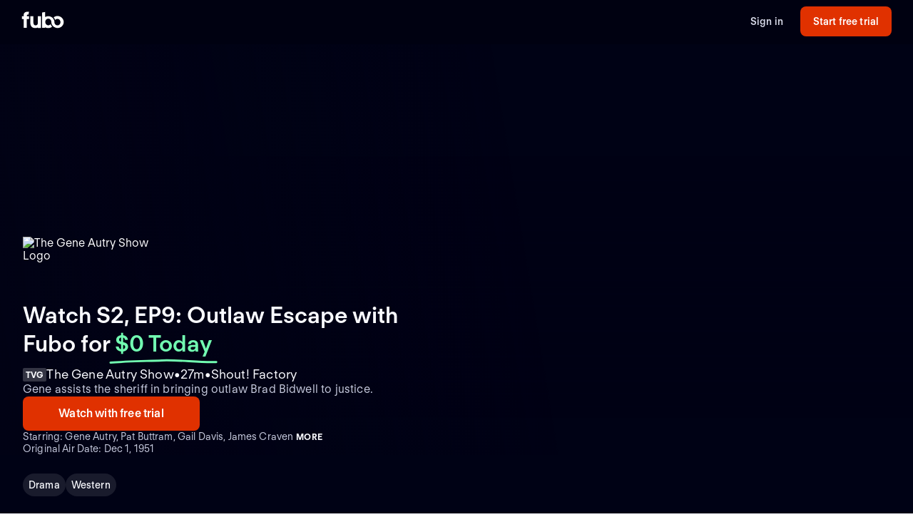

--- FILE ---
content_type: application/javascript; charset=UTF-8
request_url: https://www.fubo.tv/_next/static/chunks/pages/welcome/program/%5Bid%5D/%5Bslug%5D-9cb492393873def1.js
body_size: -123
content:
(self.webpackChunk_N_E=self.webpackChunk_N_E||[]).push([[2015],{29864:function(n,t,r){"use strict";r.r(t),r.d(t,{__N_SSP:function(){return _}});var u=r(79142),e=r(59496),i=r(18268),c=r(67168),o=r(96119),_=!0;t.default=function(n){var t=(0,u.tv)();(0,e.useEffect)((function(){void 0!==n.redirect&&t.push(n.redirect)}),[n.redirect,t]);var r=n.shouldDisplay404;return void 0!==r&&r?(0,o.tZ)(i.d,{statusCode:404}):(0,o.tZ)(c.Bl,{})}},80364:function(n,t,r){(window.__NEXT_P=window.__NEXT_P||[]).push(["/welcome/program/[id]/[slug]",function(){return r(29864)}])}},function(n){n.O(0,[3689,7168,8268,9774,2888,179],(function(){return t=80364,n(n.s=t);var t}));var t=n.O();_N_E=t}]);